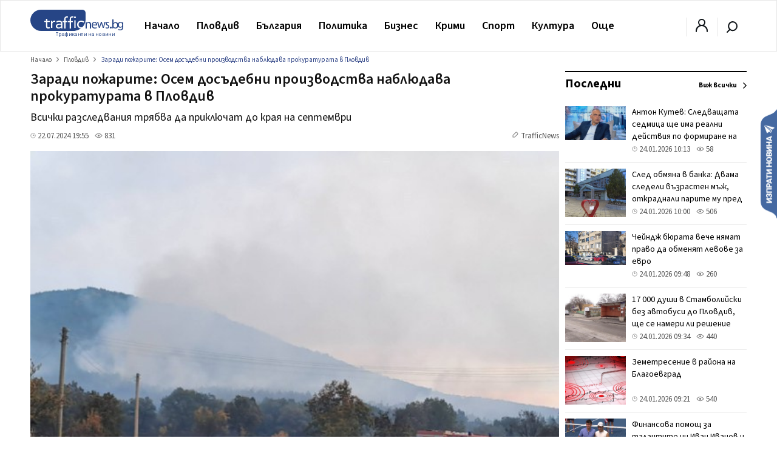

--- FILE ---
content_type: text/html; charset=utf-8
request_url: https://www.google.com/recaptcha/api2/aframe
body_size: 265
content:
<!DOCTYPE HTML><html><head><meta http-equiv="content-type" content="text/html; charset=UTF-8"></head><body><script nonce="uiEDpyi18CZc8kYOpx9riA">/** Anti-fraud and anti-abuse applications only. See google.com/recaptcha */ try{var clients={'sodar':'https://pagead2.googlesyndication.com/pagead/sodar?'};window.addEventListener("message",function(a){try{if(a.source===window.parent){var b=JSON.parse(a.data);var c=clients[b['id']];if(c){var d=document.createElement('img');d.src=c+b['params']+'&rc='+(localStorage.getItem("rc::a")?sessionStorage.getItem("rc::b"):"");window.document.body.appendChild(d);sessionStorage.setItem("rc::e",parseInt(sessionStorage.getItem("rc::e")||0)+1);localStorage.setItem("rc::h",'1769242682744');}}}catch(b){}});window.parent.postMessage("_grecaptcha_ready", "*");}catch(b){}</script></body></html>